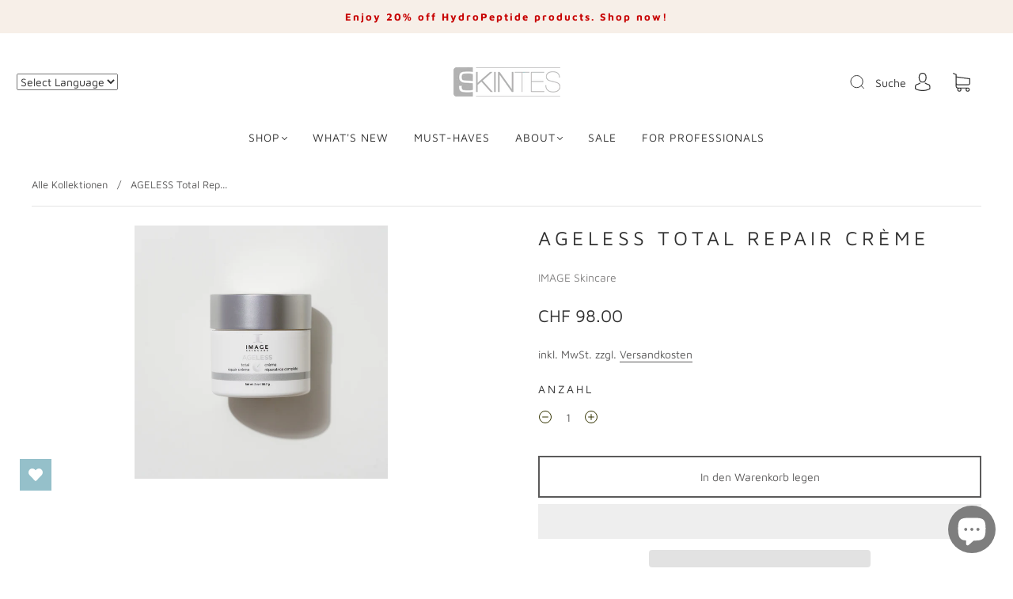

--- FILE ---
content_type: text/css
request_url: https://skintes.com/cdn/shop/t/15/assets/section-main-product.css?v=1743235688752584451684330260
body_size: 3120
content:
#pgallery .product{margin:0}#pgallery .product.grid{gap:0}#pgallery .product--no-media{max-width:57rem;margin:0 auto}#pgallery .product__media-wrapper{padding-left:0}@media screen and (min-width: 750px){#pgallery .product__column-sticky{display:block;position:sticky;top:3rem;z-index:2}#pgallery .product--thumbnail .thumbnail-list{padding-right:var(--media-shadow-horizontal-offset)}#pgallery .product__info-wrapper{padding:0 0 0 5rem}#pgallery .product__info-wrapper--extra-padding{padding:0 0 0 8rem}#pgallery .product--right .product__info-wrapper{padding:0 5rem 0 0}#pgallery .product--right .product__info-wrapper--extra-padding{padding:0 8rem 0 0}#pgallery .product--right .product__media-list{margin-bottom:2rem}#pgallery.product__media-container .slider-buttons{display:none}}#pgallery .product__media-list video{border-radius:calc(var(--media-radius) - var(--media-border-width))}@media screen and (max-width: 749px){#pgallery .product__media-list{margin-left:-2.5rem;margin-bottom:3rem;width:calc(100% + 4rem)}#pgallery .product__media-wrapper slider-component:not(.thumbnail-slider--no-slide){margin-left:-1.5rem;margin-right:-1.5rem}#pgallery.slider.product__media-list::-webkit-scrollbar{height:.2rem;width:.2rem}#pgallery .product__media-list::-webkit-scrollbar-thumb{background-color:rgb(var(--color-foreground))}#pgallery .product__media-list::-webkit-scrollbar-track{background-color:rgba(var(--color-foreground),.2)}#pgallery .product__media-list .product__media-item{width:calc(100% - 3rem - var(--grid-mobile-horizontal-spacing))}#pgallery .product--mobile-columns .product__media-item{width:calc(50% - 1.5rem - var(--grid-mobile-horizontal-spacing))}}@media screen and (min-width: 750px){#pgallery .product--thumbnail .product__media-list,#pgallery .product--thumbnail_slider .product__media-list{padding-bottom:calc(var(--media-shadow-vertical-offset) * var(--media-shadow-visible))}#pgallery .product__media-list{padding-right:calc(var(--media-shadow-horizontal-offset) * var(--media-shadow-visible))}#pgallery .product--thumbnail .product__media-item:not(.is-active),#pgallery .product--thumbnail_slider .product__media-item:not(.is-active){display:none}.product-media-modal__content>.product__media-item--variant.product__media-item--variant{display:none}.product-media-modal__content>.product__media-item--variant:first-child{display:block}}#pgallery .product__media-item.product__media-item--variant{display:none}#pgallery .product__media-item--variant:first-child{display:block}@media screen and (min-width: 750px) and (max-width: 989px){#pgallery .product__media-list .product__media-item:first-child{padding-left:0}#pgallery .product--thumbnail_slider .product__media-list{margin-left:0}#pgallery .product__media-list .product__media-item{width:100%}}#pgallery .product__media-icon .icon{width:1.2rem;height:1.4rem}#pgallery .product__media-icon,#pgallery .thumbnail__badge{background-color:rgb(var(--color-background));border-radius:50%;border:.1rem solid rgba(var(--color-foreground),.1);color:rgb(var(--color-foreground));display:flex;align-items:center;justify-content:center;height:3rem;width:3rem;position:absolute;left:1.2rem;top:1.2rem;z-index:1;transition:color var(--duration-short) ease,opacity var(--duration-short) ease}#pgallery .product__media-video .product__media-icon{opacity:1}#pgallery .product__modal-opener--image .product__media-toggle:hover{cursor:zoom-in}#pgallery .product__modal-opener:hover .product__media-icon{border:.1rem solid rgba(var(--color-foreground),.1)}@media screen and (min-width: 750px){#pgallery .grid__item.product__media-item--full{width:100%}#pgallery .product--columns .product__media-item:not(.product__media-item--single):not(:only-child){max-width:calc(50% - var(--grid-desktop-horizontal-spacing) / 2)}#pgallery .product--large.product--columns .product__media-item--full .deferred-media__poster-button{height:5rem;width:5rem}#pgallery .product--medium.product--columns .product__media-item--full .deferred-media__poster-button{height:4.2rem;width:4.2rem}#pgallery .product--medium.product--columns .product__media-item--full .deferred-media__poster-button .icon{width:1.8rem;height:1.8rem}#pgallery .product--small.product--columns .product__media-item--full .deferred-media__poster-button{height:3.6rem;width:3.6rem}#pgallery .product--small.product--columns .product__media-item--full .deferred-media__poster-button .icon{width:1.6rem;height:1.6rem}}@media screen and (min-width: 990px){#pgallery .product--stacked .product__media-item{max-width:calc(50% - var(--grid-desktop-horizontal-spacing) / 2)}#pgallery .product:not(.product--columns) .product__media-list .product__media-item:first-child,#pgallery .product:not(.product--columns) .product__media-list .product__media-item--full{width:100%;max-width:100%}#pgallery .product__modal-opener .product__media-icon{opacity:0}#pgallery .product__modal-opener:hover .product__media-icon,#pgallery .product__modal-opener:focus .product__media-icon{opacity:1}}#pgallery .product__media-item>*{display:block;position:relative}#pgallery .product__media-toggle{display:flex;border:none;background-color:transparent;color:currentColor;padding:0;position:absolute;top:0;right:0;bottom:0;left:0}#pgallery .product__media-toggle:after{content:"";cursor:pointer;display:block;margin:0;padding:0;position:absolute;top:calc(var(--border-width) * -1);right:calc(var(--border-width) * -1);bottom:calc(var(--border-width) * -1);left:calc(var(--border-width) * -1);z-index:2}#pgallery .product__media-toggle:focus-visible{outline:0;box-shadow:none}@media (forced-colors: active){#pgallery .product__media-toggle:focus-visible,#pgallery .product__media-toggle:focus-visible:after,#pgallery .product-form__input input[type=radio]:focus-visible+label{outline:transparent solid 1px;outline-offset:2px}}#pgallery .product__media-toggle.focused{outline:0;box-shadow:none}#pgallery .product__media-toggle:focus-visible:after{box-shadow:0 0 0 .3rem rgb(var(--color-background)),0 0 0 .5rem rgba(var(--color-foreground),.5);border-radius:var(--media-radius)}#pgallery .product__media-toggle.focused:after{box-shadow:0 0 0 .3rem rgb(var(--color-background)),0 0 0 .5rem rgba(var(--color-foreground),.5);border-radius:var(--media-radius)}.product-media-modal{background-color:rgb(var(--color-background));height:100%;position:fixed;top:0;left:0;width:100%;visibility:hidden;opacity:0;z-index:-1}.product-media-modal[open]{visibility:visible;opacity:1;z-index:101}.product-media-modal__dialog{display:flex;align-items:center;height:100vh}.product-media-modal__content{max-height:100vh;width:100%;overflow:auto}.product-media-modal__content>*:not(.active),.product__media-list .deferred-media{display:none}@media screen and (min-width: 750px){.product-media-modal__content{padding-bottom:2rem}.product-media-modal__content>*:not(.active){display:block}.product__modal-opener:not(.product__modal-opener--image){display:none}.product__media-list .deferred-media{display:block}}@media screen and (max-width: 749px){#pgallery .product--thumbnail .is-active .product__modal-opener:not(.product__modal-opener--image),#pgallery .product--thumbnail_slider .is-active .product__modal-opener:not(.product__modal-opener--image){display:none}#pgallery .product--thumbnail .is-active .deferred-media,#pgallery .product--thumbnail_slider .is-active .deferred-media{display:block;width:100%}}.product-media-modal__content>*{display:block;height:auto;margin:auto}.product-media-modal__content .media{background:none}.product-media-modal__model{width:100%}.product-media-modal__toggle{background-color:rgb(var(--color-background));border:.1rem solid rgba(var(--color-foreground),.1);border-radius:50%;color:rgba(var(--color-foreground),.55);display:flex;align-items:center;justify-content:center;cursor:pointer;right:2rem;padding:1.2rem;position:fixed;z-index:2;top:2rem;width:4rem}.product-media-modal__content .deferred-media{width:100%}@media screen and (min-width: 750px){.product-media-modal__content{padding:2rem 11rem}.product-media-modal__content>*{width:100%}.product-media-modal__content>*+*{margin-top:2rem}.product-media-modal__toggle{right:5rem;top:2.2rem}}@media screen and (min-width: 990px){.product-media-modal__content{padding:2rem 11rem}.product-media-modal__content>*+*{margin-top:1.5rem}.product-media-modal__content{padding-bottom:1.5rem}.product-media-modal__toggle{right:5rem}}.product-media-modal__toggle:hover{color:rgba(var(--color-foreground),.75)}.product-media-modal__toggle .icon{height:auto;margin:0;width:2.2rem}.product__media-list .media>*{overflow:hidden}#pgallery .slider--mobile.thumbnail-list:after{content:none}@media screen and (min-width: 750px){#pgallery .product--stacked .thumbnail-list{display:none}#pgallery .thumbnail-list{display:grid;grid-template-columns:repeat(4,1fr)}}#pgallery .thumbnail-list_item--variant:not(:first-child){display:none}@media screen and (min-width: 990px){#pgallery.thumbnail-list{grid-template-columns:repeat(4,1fr)}#pgallery .product--medium .thumbnail-list{grid-template-columns:repeat(5,1fr)}#pgallery .product--large .thumbnail-list{grid-template-columns:repeat(6,1fr)}}@media screen and (max-width: 749px){#pgallery.product__media-item{display:flex;align-items:center}.product__modal-opener{width:100%}#pgallery .thumbnail-slider{display:flex;align-items:center}#pgallery .thumbnail-slider .thumbnail-list.slider{display:flex;padding:.5rem;flex:1;scroll-padding-left:.5rem}#pgallery .thumbnail-list__item.slider__slide{width:calc(33% - .6rem)}}@media screen and (min-width: 750px){#pgallery .product--thumbnail_slider .thumbnail-slider{display:flex;align-items:center}#pgallery .thumbnail-slider .thumbnail-list.slider--tablet-up{display:flex;padding:.5rem;flex:1;scroll-padding-left:.5rem;list-style:none}#pgallery .product__media-wrapper .slider-mobile-gutter .slider-button{display:none}#pgallery .thumbnail-list.slider--tablet-up .thumbnail-list__item.slider__slide{width:calc(25% - .8rem)}#pgallery .product--thumbnail_slider .slider-mobile-gutter .slider-button{display:flex}}@media screen and (min-width: 900px){#pgallery .product--small .thumbnail-list.slider--tablet-up .thumbnail-list__item.slider__slide,#pgallery .thumbnail-list.slider--tablet-up .thumbnail-list__item.slider__slide{width:calc(25% - .8rem)}}#pgallery .thumbnail{position:absolute;top:0;left:0;display:block;height:100%;width:100%;padding:0;color:rgb(var(--color-foreground));cursor:pointer;background-color:transparent}#pgallery .thumbnail:hover{opacity:.7}#pgallery .thumbnail.global-media-settings img{border-radius:0}#pgallery .thumbnail{box-shadow:0 0 0 .1rem rgb(var(--color-foreground));border-color:transparent}#pgallery .thumbnail[aria-current]{box-shadow:0 0 0 .1rem rgb(var(--color-foreground));border-color:#121212}#pgallery .image-magnify-full-size{cursor:zoom-out;z-index:1;margin:0;border-radius:calc(var(--media-radius) - var(--media-border-width))}#pgallery .image-magnify-hover{cursor:zoom-in}.product__modal-opener--image .product__media-zoom-none,.product__media-icon--none{display:none}.product__modal-opener>.loading-overlay__spinner{top:50%;left:50%;transform:translate(-50%,-50%);position:absolute;display:flex;align-items:center;height:48px;width:48px}.product__modal-opener .path{stroke:rgb(var(--color-button));opacity:.75}@media (hover: hover){.product__media-zoom-hover,.product__media-icon--hover{display:none}}@media screen and (max-width: 749px){.product__media-zoom-hover,.product__media-icon--hover{display:flex}}.js .product__media{overflow:hidden!important}#pgallery .thumbnail[aria-current]:focus-visible{box-shadow:0 0 0 .3rem rgb(var(--color-background)),0 0 0 .5rem rgba(var(--color-foreground),.5)}#pgallery .thumbnail[aria-current]:focus,#pgallery .thumbnail.focused{outline:0;box-shadow:0 0 0 .3rem rgb(var(--color-background)),0 0 0 .5rem rgba(var(--color-foreground),.5)}@media (forced-colors: active){#pgallery .thumbnail[aria-current]:focus,#pgallery .thumbnail.focused{outline:transparent solid 1px}}#pgallery .thumbnail[aria-current]:focus:not(:focus-visible){outline:0;box-shadow:0 0 0 .1rem rgb(var(--color-foreground))}#pgallery .thumbnail img{object-fit:cover;width:100%;height:100%;pointer-events:none}#pgallery .thumbnail__badge .icon{width:1rem;height:1rem}#pgallery .thumbnail__badge .icon-3d-model{width:1.2rem;height:1.2rem}#pgallery .thumbnail__badge{color:rgb(var(--color-foreground),.6);height:2rem;width:2rem;left:auto;right:calc(.4rem + var(--media-border-width));top:calc(.4rem + var(--media-border-width))}@media screen and (min-width: 750px){#pgallery .product:not(.product--small) .thumbnail__badge{height:3rem;width:3rem}#pgallery .product:not(.product--small) .thumbnail__badge .icon{width:1.2rem;height:1.2rem}#pgallery .product:not(.product--small) .thumbnail__badge .icon-3d-model{width:1.4rem;height:1.4rem}}#pgallery .thumbnail-list__item{position:relative}#pgallery .thumbnail-list__item:before{content:"";display:block;padding-bottom:100%}#pgallery .product:not(.featured-product) .product__view-details{display:none}#pgallery .product__view-details{display:block;text-decoration:none}#pgallery .product__view-details:hover{text-decoration:underline;text-underline-offset:.3rem}#pgallery .product__view-details .icon{width:1.2rem;margin-left:1.2rem;flex-shrink:0}.icon-with-text{--icon-size: calc(var(--font-heading-scale) * 3rem);--icon-spacing: calc(var(--font-heading-scale) * 1rem)}.icon-with-text--horizontal{display:flex;justify-content:center;column-gap:3rem;flex-direction:row}.icon-with-text--vertical{--icon-size: calc(var(--font-heading-scale) * 2rem)}.icon-with-text .icon{fill:rgb(var(--color-foreground));height:var(--icon-size);width:var(--icon-size)}.icon-with-text--horizontal .icon,.icon-with-text--horizontal img{margin-bottom:var(--icon-spacing)}.icon-with-text--vertical .icon{min-height:var(--icon-size);min-width:var(--icon-size);margin-right:var(--icon-spacing)}.icon-with-text img{height:var(--icon-size);width:var(--icon-size);object-fit:contain}.icon-with-text--vertical img{margin-right:var(--icon-spacing)}.icon-with-text--horizontal .h4{padding-top:calc(var(--icon-size) + var(--icon-spacing));text-align:center}.icon-with-text--horizontal svg+.h4,.icon-with-text--horizontal img+.h4,.icon-with-text--horizontal.icon-with-text--text-only .h4{padding-top:0}.icon-with-text__item{display:flex;align-items:center}.icon-with-text--horizontal .icon-with-text__item{flex-direction:column;width:33%}.icon-with-text--vertical .icon-with-text__item{margin-bottom:var(--icon-size)}.product__sku.visibility-hidden:after{content:"#"}#pgallery .product-media-container{--aspect-ratio: var(--preview-ratio);--ratio-percent: calc(1 / var(--aspect-ratio) * 100%);position:relative;width:100%;max-width:calc(100% - calc(var(--media-border-width) * 2))}#pgallery .product-media-container.constrain-height{--viewport-offset: 400px;--constrained-min-height: 300px;--constrained-height: max(var(--constrained-min-height), calc(100vh - var(--viewport-offset)));margin-right:auto;margin-left:auto}#pgallery .product-media-container.constrain-height.media-fit-contain{--contained-width: calc(var(--constrained-height) * var(--aspect-ratio));width:min(var(--contained-width),100%)}@media screen and (max-width: 749px){.product-media-container.media-fit-cover{display:flex;align-self:stretch}.product-media-container.media-fit-cover .media{position:initial}}@media screen and (min-width: 750px){.product-media-container{max-width:100%}.product-media-container:not(.media-type-image){--aspect-ratio: var(--ratio)}.product-media-container.constrain-height{--viewport-offset: 170px;--constrained-min-height: 500px}.product-media-container.media-fit-cover,.product-media-container.media-fit-cover .product__modal-opener,.product-media-container.media-fit-cover .media{height:100%}.product-media-container.media-fit-cover .deferred-media__poster img{object-fit:cover;width:100%}}.product-media-container .product__modal-opener{display:block;position:relative}@media screen and (min-width: 750px){.product-media-container .product__modal-opener:not(.product__modal-opener--image){display:none}.section-half-width{max-width:50%}}.product-popup-modal{box-sizing:border-box;opacity:0;position:fixed;visibility:hidden;z-index:-1;margin:0 auto;top:0;left:0;overflow:auto;width:100%;background:rgba(var(--color-foreground),.2);height:100%}.product-popup-modal[open]{opacity:1;visibility:visible;z-index:101}.product-popup-modal__content{border-radius:var(--popup-corner-radius);background-color:rgb(var(--color-background));overflow:auto;height:80%;margin:0 auto;left:50%;transform:translate(-50%);margin-top:5rem;width:92%;position:absolute;top:0;padding:0 1.5rem 0 3rem;border-color:rgba(var(--color-foreground),var(--popup-border-opacity));border-style:solid;border-width:var(--popup-border-width);box-shadow:var(--popup-shadow-horizontal-offset) var(--popup-shadow-vertical-offset) var(--popup-shadow-blur-radius) rgba(var(--color-shadow),var(--popup-shadow-opacity))}.product-popup-modal__content.focused{box-shadow:0 0 0 .3rem rgb(var(--color-background)),0 0 .5rem .4rem rgba(var(--color-foreground),.3),var(--popup-shadow-horizontal-offset) var(--popup-shadow-vertical-offset) var(--popup-shadow-blur-radius) rgba(var(--color-shadow),var(--popup-shadow-opacity))}.product-popup-modal__content:focus-visible{box-shadow:0 0 0 .3rem rgb(var(--color-background)),0 0 .5rem .4rem rgba(var(--color-foreground),.3),var(--popup-shadow-horizontal-offset) var(--popup-shadow-vertical-offset) var(--popup-shadow-blur-radius) rgba(var(--color-shadow),var(--popup-shadow-opacity))}@media screen and (min-width: 750px){.product-popup-modal__content{padding-right:1.5rem;margin-top:10rem;width:70%;padding:0 3rem}.product-media-modal__dialog .global-media-settings--no-shadow{overflow:visible!important}}.product-popup-modal__content img{max-width:100%}@media screen and (max-width: 749px){.product-popup-modal__content table{display:block;max-width:fit-content;overflow-x:auto;white-space:nowrap;margin:0}.product-media-modal__dialog .global-media-settings,.product-media-modal__dialog .global-media-settings video,.product-media-modal__dialog .global-media-settings model-viewer,.product-media-modal__dialog .global-media-settings iframe,.product-media-modal__dialog .global-media-settings img{border:none;border-radius:0}}.product-popup-modal__opener{display:inline-block}.product-popup-modal__button{font-size:1.6rem;padding-right:1.3rem;padding-left:0;min-height:4.4rem;text-underline-offset:.3rem;text-decoration-thickness:.1rem;transition:text-decoration-thickness var(--duration-short) ease}.product-popup-modal__button:hover{text-decoration-thickness:.2rem}.product-popup-modal__content-info{padding-right:4.4rem}.product-popup-modal__content-info>*{height:auto;margin:0 auto;max-width:100%;width:100%}@media screen and (max-width: 749px){.product-popup-modal__content-info>*{max-height:100%}}.product-popup-modal__toggle{background-color:rgb(var(--color-background));border:.1rem solid rgba(var(--color-foreground),.1);border-radius:50%;color:rgba(var(--color-foreground),.55);display:flex;align-items:center;justify-content:center;cursor:pointer;position:sticky;padding:1.2rem;z-index:2;top:1.5rem;width:4rem;margin:0 0 0 auto}.product-popup-modal__toggle:hover{color:rgba(var(--color-foreground),.75)}.product-popup-modal__toggle .icon{height:auto;margin:0;width:2.2rem}.product__media-list .media>*{overflow:hidden;height:auto;max-width:100%}.thumbnail-list{flex-wrap:wrap;grid-gap:1rem}#pgallery .thumbnail__badge{position:absolute;top:50%;left:50%;transform:translate(-50%,-50%);background:#fff;pointer-events:none}#pgallery{margin-top:24px}#pgallery .visually-hidden{visibility:hidden}product-modal .product-media-modal__content deferred-media{padding-top:0!important;position:relative}product-modal .product-media-modal__content .deferred-media__poster-button{background-color:#fff!important}.product-media-modal{background-color:#fff!important}@media screen and (max-width: 750px){.small-hide{display:none!important}}.list-unstyled{list-style:none}:root{--media-padding: 0px;--media-border-opacity: .05;--media-border-width: 1px;--media-radius: 0px;--media-shadow-opacity: 0;--media-shadow-horizontal-offset: 0px;--media-shadow-vertical-offset: 4px;--media-shadow-blur-radius: 5px;--media-shadow-visible: 0;--page-width: 120rem;--page-width-margin: 0rem;--popup-border-width: 1px;--popup-border-opacity: .1;--popup-corner-radius: 0px;--popup-shadow-opacity: 0;--popup-shadow-horizontal-offset: 0px;--popup-shadow-vertical-offset: 4px;--popup-shadow-blur-radius: 5px;--spacing-sections-desktop: 0px;--spacing-sections-mobile: 0px;--grid-desktop-vertical-spacing: 8px;--grid-desktop-horizontal-spacing: 8px;--grid-mobile-vertical-spacing: 4px;--grid-mobile-horizontal-spacing: 4px}@media screen and (max-width: 749px){#pgallery .grid{display:flex;margin-bottom:2rem;padding:0;list-style:none;column-gap:var(--grid-mobile-horizontal-spacing);row-gap:var(--grid-mobile-vertical-spacing)}#pgallery .grid:last-child{margin-bottom:0}#pgallery .grid--gapless.grid{column-gap:0;row-gap:0}#pgallery .grid__item.slider__slide--full-width{width:100%;max-width:none}}#pgallery .grid--1-col .grid__item{max-width:100%;width:100%}#pgallery .grid--3-col .grid__item{width:calc(33.33% - var(--grid-mobile-horizontal-spacing) * 2 / 3)}#pgallery .grid--2-col .grid__item{width:calc(50% - var(--grid-mobile-horizontal-spacing) / 2)}@media screen and (max-width: 989px){#pgallery .grid--1-col-tablet-down .grid__item{width:100%;max-width:100%}#pgallery .slider--tablet.grid--peek{margin:0;width:100%}#pgallery .slider--tablet.grid--peek .grid__item{box-sizing:content-box;margin:0}#pgallery .slider--tablet .scroll-trigger:not(.scroll-trigger--offscreen).animate--slide-in,#pgallery .slider--mobile .scroll-trigger:not(.scroll-trigger--offscreen).animate--slide-in{animation:none;opacity:1;transform:inherit}#pgallery .scroll-trigger:not(.scroll-trigger--offscreen) .slider--tablet{animation:var(--animation-slide-in)}}@media screen and (max-width: 749px){#pgallery .grid--peek.slider--mobile{margin:0;width:100%}#pgallery .grid--peek.slider--mobile .grid__item{box-sizing:content-box;margin:0}#pgallery .grid--peek .grid__item{min-width:35%}#pgallery .grid--peek.slider .grid__item:first-of-type{margin-left:1.5rem}#pgallery .grid--peek.slider:after{margin-left:calc(-1 * var(--grid-mobile-horizontal-spacing))}#pgallery .grid--2-col-tablet-down .grid__item{width:calc(50% - var(--grid-mobile-horizontal-spacing) / 2)}#pgallery .slider--tablet.grid--peek.grid--2-col-tablet-down .grid__item,#pgallery .grid--peek .grid__item,#pgallery .slider--tablet.grid--peek.grid--1-col-tablet-down .grid__item,#pgallery .slider--mobile.grid--peek.grid--1-col-tablet-down .grid__item{width:calc(100% - var(--grid-mobile-horizontal-spacing) - 3rem)}}@media screen and (min-width: 750px) and (max-width: 989px){#pgallery .slider--tablet.grid--peek .grid__item{width:calc(25% - var(--grid-desktop-horizontal-spacing) - 3rem)}#pgallery .slider--tablet.grid--peek.grid--3-col-tablet .grid__item{width:calc(33.33% - var(--grid-desktop-horizontal-spacing) - 3rem)}#pgallery .slider--tablet.grid--peek.grid--2-col-tablet .grid__item,#pgallery .slider--tablet.grid--peek.grid--2-col-tablet-down .grid__item{width:calc(50% - var(--grid-desktop-horizontal-spacing) - 3rem)}#pgallery .slider--tablet.grid--peek .grid__item:first-of-type{margin-left:1.5rem}#pgallery .grid--2-col-tablet-down .grid__item{width:calc(50% - var(--grid-desktop-horizontal-spacing) / 2)}#pgallery .grid--1-col-tablet-down.grid--peek .grid__item{width:calc(100% - var(--grid-desktop-horizontal-spacing) - 3rem)}}.product__media-list .media>iframe{width:100%;height:344px}@media screen and (min-width: 750px){.product-media-modal__content>img{max-width:800px}}
/*# sourceMappingURL=/cdn/shop/t/15/assets/section-main-product.css.map?v=1743235688752584451684330260 */


--- FILE ---
content_type: text/css
request_url: https://skintes.com/cdn/shop/t/15/assets/section-newsletter.min.css?v=27521781566823741341727178009
body_size: 191
content:
.main-navigation{z-index:1}.footer-tapbar{z-index:2}.header-search-results-wrapper{z-index:3}.header-search-input-wrapper{z-index:4}.product-info{z-index:5}.main-header{z-index:6}.main-navigation-wrapper{z-index:7}.header-wrapper{z-index:8}.product-message{z-index:9}.product-images-lightbox{z-index:10}.index-newsletter-inner{-moz-osx-font-smoothing:grayscale;-moz-font-smoothing:antialiased;-webkit-font-smoothing:antialiased}.index-newsletter-inner>:first-child{margin-top:0}.index-newsletter-inner>:last-child{margin-bottom:0}.screen-reader{position:absolute!important;width:1px;height:1px;overflow:hidden;white-space:nowrap;clip:rect(1px,1px,1px,1px)}.index-newsletter:not(.is-fullwidth){-webkit-transition:padding .2s cubic-bezier(.25,.46,.45,.94);-moz-transition:padding .2s cubic-bezier(.25,.46,.45,.94);transition:padding .2s cubic-bezier(.25,.46,.45,.94);margin-left:auto;margin-right:auto;max-width:1280px;width:100%;padding-left:40px;padding-right:40px}@media (max-width:720px){.index-newsletter:not(.is-fullwidth){padding-left:24px;padding-right:24px}}.lt-ie9 .index-newsletter:not(.is-fullwidth){width:1280px}.grid{font-size:0}.grid-item,[class*=grid-item]{font-size:var(--body-size);display:inline-block;padding-left:12px;padding-right:12px;vertical-align:top}@media (max-width:720px){.grid-item,[class*=grid-item]{font-size:var(--body-size-mobile)}}.grid-item-100{display:block;width:100%}.grid-item-83{width:83.333%}.grid-item-75{width:75%}.grid-item-70{width:70%}.grid-item-66{width:66.666%}.grid-item-60{width:60%}.grid-item-58{width:58.333%}.grid-item-55{width:55%}.grid-item-50{width:50%}.grid-item-45{width:45%}.grid-item-41{width:41.666%}.grid-item-40{width:40%}.grid-item-35{width:35%}.grid-item-33{width:33.333%}.grid-item-30{width:30%}.grid-item-27{width:26.666%}.grid-item-25{width:25%}.grid-item-20{width:20%}.grid-item-16{width:16.666%}.grid-item-15{width:15%}.grid-item-12{width:12%}.grid-item-10{width:10%}.grid-item-5{width:5%}.index-newsletter-inner{padding:16px 40px;color:var(--header-color);text-align:center}@media (max-width:720px){.index-newsletter-inner{padding:40px 16px}}@media (min-width:721px){.index-newsletter-inner>form{max-width:800px;margin-left:auto;margin-right:auto;display:flex;flex-direction:row;align-items:center}.index-newsletter-inner>form .index-newsletter-content{min-width:50%}.index-newsletter-inner>form .index-header{min-width:50%;text-align:left}}.index-newsletter-inner.has-subheading{padding-top:24px;padding-bottom:24px}.index-newsletter-inner .index-header{margin-bottom:0;padding:0 24px 0 0}@media (max-width:720px){.index-newsletter-inner .index-header{padding:0 0 24px 0}}.index-newsletter-inner .homepage-subheader p{margin:8px 0}.index-newsletter-inner .index-subheading{margin-bottom:5px;margin-top:5px}@media (max-width:720px){.index-newsletter-inner .index-subheading{display:block;text-align:center}}h2.index-newsletter-title{font-size:16px;font-size:1.6rem;display:inline-block;vertical-align:middle;margin-top:8px;margin-right:20px;margin-bottom:8px;text-align:right}@media (max-width:720px){h2.index-newsletter-title{display:block;margin-top:0;margin-right:0;text-align:center}}.index-newsletter-inner.has-subheading h2.index-newsletter-title{margin-top:0;margin-right:0;margin-bottom:0}.index-newsletter-subheading{margin-top:5px}.index-newsletter-content{display:inline-block;vertical-align:middle;width:100%;max-width:430px}.index-newsletter-content.align-center{text-align:center}.index-newsletter-content p{margin-top:0;margin-bottom:0}.index-newsletter-content .form-field{display:flex;margin-bottom:0;font-size:0}.index-newsletter-content .button,.index-newsletter-content .form-label{font-size:var(--body-size);display:inline-block;vertical-align:top}.index-newsletter-content .form-label{width:calc(100% - 120px)}.index-newsletter-content .form-input{border-right:0;border-top-right-radius:0;border-bottom-right-radius:0;height:100%}.index-newsletter-content .button{width:auto;border-top-left-radius:0;border-bottom-left-radius:0}

html.js [data-aos^="fade"][data-aos^="fade"] {
  opacity: 1 !important;
  transition-property: opacity,transform;
}


--- FILE ---
content_type: text/javascript
request_url: https://skintes.com/cdn/shop/t/15/assets/anzahl-button.js?v=66172969447057539741723546978
body_size: -411
content:
document.addEventListener("DOMContentLoaded",()=>{const minusBtn=document.querySelector(".qty-selector__btn--minus"),addBtn=document.querySelector(".qty-selector__btn--add"),quantityInput=document.querySelector("#product-quantity");minusBtn&&addBtn&&quantityInput&&(minusBtn.addEventListener("click",()=>{let currentValue=parseInt(quantityInput.value,10);currentValue>1&&(quantityInput.value=currentValue-1)}),addBtn.addEventListener("click",()=>{let currentValue=parseInt(quantityInput.value,10);quantityInput.value=currentValue+1}))});
//# sourceMappingURL=/cdn/shop/t/15/assets/anzahl-button.js.map?v=66172969447057539741723546978
